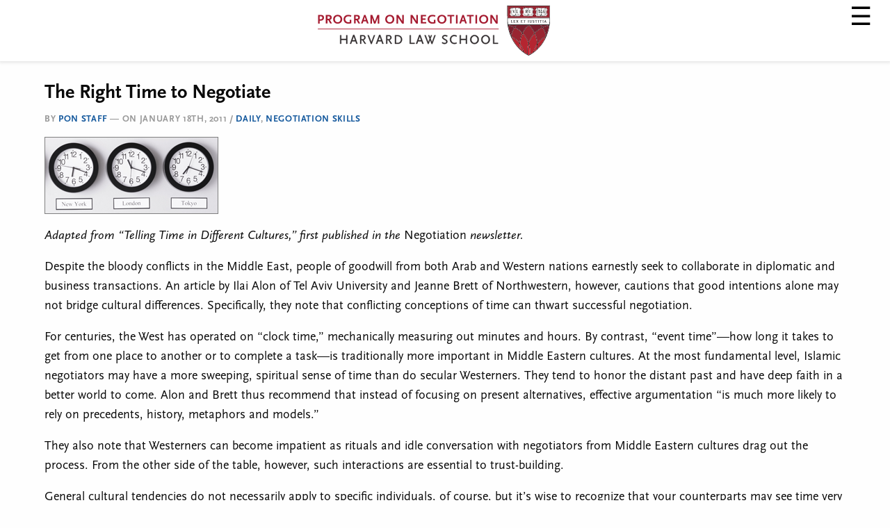

--- FILE ---
content_type: text/html; charset=utf-8
request_url: https://www.pon.harvard.edu/daily/negotiation-skills-daily/the-right-time-to-negotiate/?amp
body_size: 54729
content:
<!DOCTYPE html>
<html lang="en-US" class="no-js" amp="" data-amp-auto-lightbox-disable transformed="self;v=1" i-amphtml-layout="" i-amphtml-no-boilerplate="">
<head><meta charset="UTF-8"><meta name="viewport" content="width=device-width"><link rel="preconnect" href="https://cdn.ampproject.org"><style amp-runtime="" i-amphtml-version="012512221826001">html{overflow-x:hidden!important}html.i-amphtml-fie{height:100%!important;width:100%!important}html:not([amp4ads]),html:not([amp4ads]) body{height:auto!important}html:not([amp4ads]) body{margin:0!important}body{-webkit-text-size-adjust:100%;-moz-text-size-adjust:100%;-ms-text-size-adjust:100%;text-size-adjust:100%}html.i-amphtml-singledoc.i-amphtml-embedded{-ms-touch-action:pan-y pinch-zoom;touch-action:pan-y pinch-zoom}html.i-amphtml-fie>body,html.i-amphtml-singledoc>body{overflow:visible!important}html.i-amphtml-fie:not(.i-amphtml-inabox)>body,html.i-amphtml-singledoc:not(.i-amphtml-inabox)>body{position:relative!important}html.i-amphtml-ios-embed-legacy>body{overflow-x:hidden!important;overflow-y:auto!important;position:absolute!important}html.i-amphtml-ios-embed{overflow-y:auto!important;position:static}#i-amphtml-wrapper{overflow-x:hidden!important;overflow-y:auto!important;position:absolute!important;top:0!important;left:0!important;right:0!important;bottom:0!important;margin:0!important;display:block!important}html.i-amphtml-ios-embed.i-amphtml-ios-overscroll,html.i-amphtml-ios-embed.i-amphtml-ios-overscroll>#i-amphtml-wrapper{-webkit-overflow-scrolling:touch!important}#i-amphtml-wrapper>body{position:relative!important;border-top:1px solid transparent!important}#i-amphtml-wrapper+body{visibility:visible}#i-amphtml-wrapper+body .i-amphtml-lightbox-element,#i-amphtml-wrapper+body[i-amphtml-lightbox]{visibility:hidden}#i-amphtml-wrapper+body[i-amphtml-lightbox] .i-amphtml-lightbox-element{visibility:visible}#i-amphtml-wrapper.i-amphtml-scroll-disabled,.i-amphtml-scroll-disabled{overflow-x:hidden!important;overflow-y:hidden!important}amp-instagram{padding:54px 0px 0px!important;background-color:#fff}amp-iframe iframe{box-sizing:border-box!important}[amp-access][amp-access-hide]{display:none}[subscriptions-dialog],body:not(.i-amphtml-subs-ready) [subscriptions-action],body:not(.i-amphtml-subs-ready) [subscriptions-section]{display:none!important}amp-experiment,amp-live-list>[update]{display:none}amp-list[resizable-children]>.i-amphtml-loading-container.amp-hidden{display:none!important}amp-list [fetch-error],amp-list[load-more] [load-more-button],amp-list[load-more] [load-more-end],amp-list[load-more] [load-more-failed],amp-list[load-more] [load-more-loading]{display:none}amp-list[diffable] div[role=list]{display:block}amp-story-page,amp-story[standalone]{min-height:1px!important;display:block!important;height:100%!important;margin:0!important;padding:0!important;overflow:hidden!important;width:100%!important}amp-story[standalone]{background-color:#000!important;position:relative!important}amp-story-page{background-color:#757575}amp-story .amp-active>div,amp-story .i-amphtml-loader-background{display:none!important}amp-story-page:not(:first-of-type):not([distance]):not([active]){transform:translateY(1000vh)!important}amp-autocomplete{position:relative!important;display:inline-block!important}amp-autocomplete>input,amp-autocomplete>textarea{padding:0.5rem;border:1px solid rgba(0,0,0,.33)}.i-amphtml-autocomplete-results,amp-autocomplete>input,amp-autocomplete>textarea{font-size:1rem;line-height:1.5rem}[amp-fx^=fly-in]{visibility:hidden}amp-script[nodom],amp-script[sandboxed]{position:fixed!important;top:0!important;width:1px!important;height:1px!important;overflow:hidden!important;visibility:hidden}
/*# sourceURL=/css/ampdoc.css*/[hidden]{display:none!important}.i-amphtml-element{display:inline-block}.i-amphtml-blurry-placeholder{transition:opacity 0.3s cubic-bezier(0.0,0.0,0.2,1)!important;pointer-events:none}[layout=nodisplay]:not(.i-amphtml-element){display:none!important}.i-amphtml-layout-fixed,[layout=fixed][width][height]:not(.i-amphtml-layout-fixed){display:inline-block;position:relative}.i-amphtml-layout-responsive,[layout=responsive][width][height]:not(.i-amphtml-layout-responsive),[width][height][heights]:not([layout]):not(.i-amphtml-layout-responsive),[width][height][sizes]:not(img):not([layout]):not(.i-amphtml-layout-responsive){display:block;position:relative}.i-amphtml-layout-intrinsic,[layout=intrinsic][width][height]:not(.i-amphtml-layout-intrinsic){display:inline-block;position:relative;max-width:100%}.i-amphtml-layout-intrinsic .i-amphtml-sizer{max-width:100%}.i-amphtml-intrinsic-sizer{max-width:100%;display:block!important}.i-amphtml-layout-container,.i-amphtml-layout-fixed-height,[layout=container],[layout=fixed-height][height]:not(.i-amphtml-layout-fixed-height){display:block;position:relative}.i-amphtml-layout-fill,.i-amphtml-layout-fill.i-amphtml-notbuilt,[layout=fill]:not(.i-amphtml-layout-fill),body noscript>*{display:block;overflow:hidden!important;position:absolute;top:0;left:0;bottom:0;right:0}body noscript>*{position:absolute!important;width:100%;height:100%;z-index:2}body noscript{display:inline!important}.i-amphtml-layout-flex-item,[layout=flex-item]:not(.i-amphtml-layout-flex-item){display:block;position:relative;-ms-flex:1 1 auto;flex:1 1 auto}.i-amphtml-layout-fluid{position:relative}.i-amphtml-layout-size-defined{overflow:hidden!important}.i-amphtml-layout-awaiting-size{position:absolute!important;top:auto!important;bottom:auto!important}i-amphtml-sizer{display:block!important}@supports (aspect-ratio:1/1){i-amphtml-sizer.i-amphtml-disable-ar{display:none!important}}.i-amphtml-blurry-placeholder,.i-amphtml-fill-content{display:block;height:0;max-height:100%;max-width:100%;min-height:100%;min-width:100%;width:0;margin:auto}.i-amphtml-layout-size-defined .i-amphtml-fill-content{position:absolute;top:0;left:0;bottom:0;right:0}.i-amphtml-replaced-content,.i-amphtml-screen-reader{padding:0!important;border:none!important}.i-amphtml-screen-reader{position:fixed!important;top:0px!important;left:0px!important;width:4px!important;height:4px!important;opacity:0!important;overflow:hidden!important;margin:0!important;display:block!important;visibility:visible!important}.i-amphtml-screen-reader~.i-amphtml-screen-reader{left:8px!important}.i-amphtml-screen-reader~.i-amphtml-screen-reader~.i-amphtml-screen-reader{left:12px!important}.i-amphtml-screen-reader~.i-amphtml-screen-reader~.i-amphtml-screen-reader~.i-amphtml-screen-reader{left:16px!important}.i-amphtml-unresolved{position:relative;overflow:hidden!important}.i-amphtml-select-disabled{-webkit-user-select:none!important;-ms-user-select:none!important;user-select:none!important}.i-amphtml-notbuilt,[layout]:not(.i-amphtml-element),[width][height][heights]:not([layout]):not(.i-amphtml-element),[width][height][sizes]:not(img):not([layout]):not(.i-amphtml-element){position:relative;overflow:hidden!important;color:transparent!important}.i-amphtml-notbuilt:not(.i-amphtml-layout-container)>*,[layout]:not([layout=container]):not(.i-amphtml-element)>*,[width][height][heights]:not([layout]):not(.i-amphtml-element)>*,[width][height][sizes]:not([layout]):not(.i-amphtml-element)>*{display:none}amp-img:not(.i-amphtml-element)[i-amphtml-ssr]>img.i-amphtml-fill-content{display:block}.i-amphtml-notbuilt:not(.i-amphtml-layout-container),[layout]:not([layout=container]):not(.i-amphtml-element),[width][height][heights]:not([layout]):not(.i-amphtml-element),[width][height][sizes]:not(img):not([layout]):not(.i-amphtml-element){color:transparent!important;line-height:0!important}.i-amphtml-ghost{visibility:hidden!important}.i-amphtml-element>[placeholder],[layout]:not(.i-amphtml-element)>[placeholder],[width][height][heights]:not([layout]):not(.i-amphtml-element)>[placeholder],[width][height][sizes]:not([layout]):not(.i-amphtml-element)>[placeholder]{display:block;line-height:normal}.i-amphtml-element>[placeholder].amp-hidden,.i-amphtml-element>[placeholder].hidden{visibility:hidden}.i-amphtml-element:not(.amp-notsupported)>[fallback],.i-amphtml-layout-container>[placeholder].amp-hidden,.i-amphtml-layout-container>[placeholder].hidden{display:none}.i-amphtml-layout-size-defined>[fallback],.i-amphtml-layout-size-defined>[placeholder]{position:absolute!important;top:0!important;left:0!important;right:0!important;bottom:0!important;z-index:1}amp-img[i-amphtml-ssr]:not(.i-amphtml-element)>[placeholder]{z-index:auto}.i-amphtml-notbuilt>[placeholder]{display:block!important}.i-amphtml-hidden-by-media-query{display:none!important}.i-amphtml-element-error{background:red!important;color:#fff!important;position:relative!important}.i-amphtml-element-error:before{content:attr(error-message)}i-amp-scroll-container,i-amphtml-scroll-container{position:absolute;top:0;left:0;right:0;bottom:0;display:block}i-amp-scroll-container.amp-active,i-amphtml-scroll-container.amp-active{overflow:auto;-webkit-overflow-scrolling:touch}.i-amphtml-loading-container{display:block!important;pointer-events:none;z-index:1}.i-amphtml-notbuilt>.i-amphtml-loading-container{display:block!important}.i-amphtml-loading-container.amp-hidden{visibility:hidden}.i-amphtml-element>[overflow]{cursor:pointer;position:relative;z-index:2;visibility:hidden;display:initial;line-height:normal}.i-amphtml-layout-size-defined>[overflow]{position:absolute}.i-amphtml-element>[overflow].amp-visible{visibility:visible}template{display:none!important}.amp-border-box,.amp-border-box *,.amp-border-box :after,.amp-border-box :before{box-sizing:border-box}amp-pixel{display:none!important}amp-analytics,amp-auto-ads,amp-story-auto-ads{position:fixed!important;top:0!important;width:1px!important;height:1px!important;overflow:hidden!important;visibility:hidden}amp-story{visibility:hidden!important}html.i-amphtml-fie>amp-analytics{position:initial!important}[visible-when-invalid]:not(.visible),form [submit-error],form [submit-success],form [submitting]{display:none}amp-accordion{display:block!important}@media (min-width:1px){:where(amp-accordion>section)>:first-child{margin:0;background-color:#efefef;padding-right:20px;border:1px solid #dfdfdf}:where(amp-accordion>section)>:last-child{margin:0}}amp-accordion>section{float:none!important}amp-accordion>section>*{float:none!important;display:block!important;overflow:hidden!important;position:relative!important}amp-accordion,amp-accordion>section{margin:0}amp-accordion:not(.i-amphtml-built)>section>:last-child{display:none!important}amp-accordion:not(.i-amphtml-built)>section[expanded]>:last-child{display:block!important}
/*# sourceURL=/css/ampshared.css*/</style><meta name="amp-to-amp-navigation" content="AMP-Redirect-To; AMP.navigateTo"><meta name="robots" content="index, follow, max-image-preview:large, max-snippet:-1, max-video-preview:-1"><meta property="og:locale" content="en_US"><meta property="og:type" content="article"><meta property="og:title" content="The Right Time to Negotiate"><meta property="og:description" content="Adapted from “Telling Time in Different Cultures,” first published in the Negotiation newsletter. Despite the bloody conflicts in the Middle East, people"><meta property="og:url" content="https://www.pon.harvard.edu/daily/negotiation-skills-daily/the-right-time-to-negotiate/"><meta property="og:site_name" content="PON - Program on Negotiation at Harvard Law School"><meta property="article:published_time" content="2011-01-18T14:00:12+00:00"><meta property="article:modified_time" content="2011-01-18T14:10:03+00:00"><meta property="og:image" content="https://www.pon.harvard.edu/wp-content/uploads/images/posts/images/posts/time-250.png"><meta property="og:image:width" content="250"><meta property="og:image:height" content="111"><meta property="og:image:type" content="image/png"><meta name="author" content="PON Staff"><meta name="twitter:card" content="summary_large_image"><meta name="generator" content="AMP Plugin v2.5.5; mode=transitional"><link rel="dns-prefetch" href="//platform.linkedin.com"><link rel="dns-prefetch" href="//apis.google.com"><link rel="dns-prefetch" href="//addevent.com"><link rel="dns-prefetch" href="//www.google.com"><link rel="preload" href="/wp-content/themes/pon-haven-foundation-6/fonts/foundation-icon-fonts/foundation-icons.eot?#iefix" as="font" crossorigin=""><link rel="preload" href="https://www.pon.harvard.edu/wp-content/themes/pon-haven-foundation-6/fonts/fontawesome-webfont.eot#iefix&amp;v=4.6.3" as="font" crossorigin=""><script async="" src="https://cdn.ampproject.org/v0.mjs" type="module" crossorigin="anonymous"></script><script async nomodule src="https://cdn.ampproject.org/v0.js" crossorigin="anonymous"></script><script src="https://cdn.ampproject.org/v0/amp-accordion-0.1.mjs" async="" custom-element="amp-accordion" type="module" crossorigin="anonymous"></script><script async nomodule src="https://cdn.ampproject.org/v0/amp-accordion-0.1.js" crossorigin="anonymous" custom-element="amp-accordion"></script><script async custom-element="amp-analytics" src="https://cdn.ampproject.org/v0/amp-analytics-0.1.mjs" type="module" crossorigin="anonymous"></script><script async nomodule src="https://cdn.ampproject.org/v0/amp-analytics-0.1.js" crossorigin="anonymous" custom-element="amp-analytics"></script><script src="https://cdn.ampproject.org/v0/amp-sidebar-0.1.mjs" async="" custom-element="amp-sidebar" type="module" crossorigin="anonymous"></script><script async nomodule src="https://cdn.ampproject.org/v0/amp-sidebar-0.1.js" crossorigin="anonymous" custom-element="amp-sidebar"></script><link rel="shortcut icon" href="/favicon.ico?v=2" type="image/x-icon"><link rel="icon" href="/favicon.ico?v=2" type="image/x-icon"><link rel="stylesheet" href="https://use.typekit.net/gkk1gqc.css"><style amp-custom="">amp-img.amp-wp-enforced-sizes{object-fit:contain}amp-img img,amp-img noscript{image-rendering:inherit;object-fit:inherit;object-position:inherit}@font-face{font-family:foundation-icons;src:url("/wp-content/themes/pon-haven-foundation-6/fonts/foundation-icon-fonts/foundation-icons.eot");src:url("/wp-content/themes/pon-haven-foundation-6/fonts/foundation-icon-fonts/foundation-icons.eot?#iefix") format("embedded-opentype"),url("/wp-content/themes/pon-haven-foundation-6/fonts/foundation-icon-fonts/foundation-icons.woff") format("woff"),url("/wp-content/themes/pon-haven-foundation-6/fonts/foundation-icon-fonts/foundation-icons.ttf") format("truetype"),url("/wp-content/themes/pon-haven-foundation-6/fonts/foundation-icon-fonts/foundation-icons.svg#fontcustom") format("svg");font-weight:400;font-style:normal}@font-face{font-family:FontAwesome;src:url("https://www.pon.harvard.edu/wp-content/themes/pon-haven-foundation-6/fonts/fontawesome-webfont.eot?v=4.6.3");src:url("https://www.pon.harvard.edu/wp-content/themes/pon-haven-foundation-6/fonts/fontawesome-webfont.eot#iefix&v=4.6.3") format("embedded-opentype"),url("https://www.pon.harvard.edu/wp-content/themes/pon-haven-foundation-6/fonts/fontawesome-webfont.woff2?v=4.6.3") format("woff2"),url("https://www.pon.harvard.edu/wp-content/themes/pon-haven-foundation-6/fonts/fontawesome-webfont.woff?v=4.6.3") format("woff"),url("https://www.pon.harvard.edu/wp-content/themes/pon-haven-foundation-6/fonts/fontawesome-webfont.ttf?v=4.6.3") format("truetype"),url("https://www.pon.harvard.edu/wp-content/themes/pon-haven-foundation-6/fonts/fontawesome-webfont.svg?v=4.6.3#fontawesomeregular") format("svg");font-weight:400;font-style:normal}@-webkit-keyframes fa-spin{0%{-webkit-transform:rotate(0);transform:rotate(0)}100%{-webkit-transform:rotate(359deg);transform:rotate(359deg)}}@keyframes fa-spin{0%{-webkit-transform:rotate(0);transform:rotate(0)}100%{-webkit-transform:rotate(359deg);transform:rotate(359deg)}}html{line-height:1.15;-webkit-text-size-adjust:100%}body{margin:0}h1{font-size:2em;margin:.67em 0}a{background-color:transparent}amp-img{border-style:none}button{font-family:inherit;font-size:100%;line-height:1.15;margin:0}button{overflow:visible}button{text-transform:none}[type=button],[type=reset],[type=submit],button{-webkit-appearance:button}[type=button]::-moz-focus-inner,[type=reset]::-moz-focus-inner,[type=submit]::-moz-focus-inner,button::-moz-focus-inner{border-style:none;padding:0}[type=button]:-moz-focusring,[type=reset]:-moz-focusring,[type=submit]:-moz-focusring,button:-moz-focusring{outline:1px dotted ButtonText}[type=checkbox],[type=radio]{-webkit-box-sizing:border-box;box-sizing:border-box;padding:0}[type=number]::-webkit-inner-spin-button,[type=number]::-webkit-outer-spin-button{height:auto}[type=search]{-webkit-appearance:textfield;outline-offset:-2px}[type=search]::-webkit-search-decoration{-webkit-appearance:none}::-webkit-file-upload-button{-webkit-appearance:button;font:inherit}[hidden]{display:none}html{-webkit-box-sizing:border-box;box-sizing:border-box;font-size:1.125rem}*,::after,::before{-webkit-box-sizing:inherit;box-sizing:inherit}body{margin:0;padding:0;background:#fefefe;font-family:ff-scala-sans-pro,sans-serif;font-weight:400;line-height:1.5;color:#0a0a0a;-webkit-font-smoothing:antialiased;-moz-osx-font-smoothing:grayscale}amp-img{display:inline-block;vertical-align:middle;max-width:100%;height:auto;-ms-interpolation-mode:bicubic}button{padding:0;-webkit-appearance:none;-moz-appearance:none;appearance:none;border:0;border-radius:0;background:0 0;line-height:1;cursor:auto}button{font-family:inherit}[type=color],[type=date],[type=datetime-local],[type=datetime],[type=email],[type=month],[type=number],[type=password],[type=search],[type=tel],[type=text],[type=time],[type=url],[type=week]{display:block;-webkit-box-sizing:border-box;box-sizing:border-box;width:100%;height:2.1666666667rem;margin:0 0 .8888888889rem;padding:.4444444444rem;border:1px solid #d6d6d6;border-radius:0;background-color:#fefefe;-webkit-box-shadow:inset 0 1px 2px rgba(10,10,10,.1);box-shadow:inset 0 1px 2px rgba(10,10,10,.1);font-family:inherit;font-size:.8888888889rem;font-weight:400;line-height:1.5;color:#0a0a0a;-webkit-transition:border-color .25s ease-in-out,-webkit-box-shadow .5s;transition:border-color .25s ease-in-out,-webkit-box-shadow .5s;transition:box-shadow .5s,border-color .25s ease-in-out;transition:box-shadow .5s,border-color .25s ease-in-out,-webkit-box-shadow .5s;-webkit-appearance:none;-moz-appearance:none;appearance:none}[type=color]:focus,[type=date]:focus,[type=datetime-local]:focus,[type=datetime]:focus,[type=email]:focus,[type=month]:focus,[type=number]:focus,[type=password]:focus,[type=search]:focus,[type=tel]:focus,[type=text]:focus,[type=time]:focus,[type=url]:focus,[type=week]:focus{outline:0;border:1px solid #8a8a8a;background-color:#fefefe;-webkit-box-shadow:0 0 5px #d6d6d6;box-shadow:0 0 5px #d6d6d6;-webkit-transition:border-color .25s ease-in-out,-webkit-box-shadow .5s;transition:border-color .25s ease-in-out,-webkit-box-shadow .5s;transition:box-shadow .5s,border-color .25s ease-in-out;transition:box-shadow .5s,border-color .25s ease-in-out,-webkit-box-shadow .5s}[type=button],[type=submit]{-webkit-appearance:none;-moz-appearance:none;appearance:none;border-radius:0}::-webkit-input-placeholder{color:#d6d6d6}::-moz-placeholder{color:#d6d6d6}:-ms-input-placeholder{color:#d6d6d6}::-ms-input-placeholder{color:#d6d6d6}::placeholder{color:#d6d6d6}[type=checkbox],[type=file],[type=radio]{margin:0 0 .8888888889rem}[type=file]{width:100%}div,h1,h3,li,p,ul{margin:0;padding:0}p{margin-bottom:1rem;font-size:inherit;line-height:1.6;text-rendering:optimizeLegibility}em{font-style:italic;line-height:inherit}h1,h3{font-family:ff-scala-sans-pro,sans-serif;font-style:normal;font-weight:400;color:inherit;text-rendering:optimizeLegibility}h1{font-size:1.3333333333rem;line-height:1.4;margin-top:0;margin-bottom:.5rem}h3{font-size:1.0555555556rem;line-height:1.4;margin-top:0;margin-bottom:.5rem}@media print,screen and (min-width:40em){h1{font-size:2.6666666667rem}h3{font-size:1.7222222222rem}}a{line-height:inherit;color:#15599d;text-decoration:none;cursor:pointer}a:focus,a:hover{color:#124d87}a amp-img{border:0}ul{margin-bottom:1rem;list-style-position:outside;line-height:1.6}li{font-size:inherit}ul{margin-left:1.25rem;list-style-type:disc}ul ul{margin-left:1.25rem;margin-bottom:0}figure{margin:0}.text-center{text-align:center}@media print{*{-webkit-print-color-adjust:economy;print-color-adjust:economy}*:not(#_#_#_#_#_#_){background:0 0;color:#000;-webkit-box-shadow:none;box-shadow:none;text-shadow:none}a,a:visited{text-decoration:underline}a[href]:after{content:" (" attr(href) ")"}a[href^="#"]:after,a[href^="javascript:"]:after{content:""}amp-img{page-break-inside:avoid}amp-img:not(#_#_#_#_#_#_#_#_){max-width:100%}@page{margin:.5cm}h3,p{orphans:3;widows:3}h3{page-break-after:avoid}}.grid-x{display:-webkit-box;display:-ms-flexbox;display:flex;-webkit-box-orient:horizontal;-webkit-box-direction:normal;-ms-flex-flow:row wrap;flex-flow:row wrap}.cell{-webkit-box-flex:0;-ms-flex:0 0 auto;flex:0 0 auto;min-height:0;min-width:0;width:100%}@-webkit-keyframes shake-7{0%,10%,20%,30%,40%,50%,60%,70%,80%,90%{-webkit-transform:translateX(7%);transform:translateX(7%)}15%,25%,35%,45%,5%,55%,65%,75%,85%,95%{-webkit-transform:translateX(-7%);transform:translateX(-7%)}}@keyframes shake-7{0%,10%,20%,30%,40%,50%,60%,70%,80%,90%{-webkit-transform:translateX(7%);transform:translateX(7%)}15%,25%,35%,45%,5%,55%,65%,75%,85%,95%{-webkit-transform:translateX(-7%);transform:translateX(-7%)}}@-webkit-keyframes spin-cw-1turn{0%{-webkit-transform:rotate(-1turn);transform:rotate(-1turn)}100%{-webkit-transform:rotate(0);transform:rotate(0)}}@keyframes spin-cw-1turn{0%{-webkit-transform:rotate(-1turn);transform:rotate(-1turn)}100%{-webkit-transform:rotate(0);transform:rotate(0)}}@-webkit-keyframes spin-ccw-1turn{0%{-webkit-transform:rotate(0);transform:rotate(0)}100%{-webkit-transform:rotate(-1turn);transform:rotate(-1turn)}}@keyframes spin-ccw-1turn{0%{-webkit-transform:rotate(0);transform:rotate(0)}100%{-webkit-transform:rotate(-1turn);transform:rotate(-1turn)}}@-webkit-keyframes wiggle-7deg{40%,50%,60%{-webkit-transform:rotate(7deg);transform:rotate(7deg)}35%,45%,55%,65%{-webkit-transform:rotate(-7deg);transform:rotate(-7deg)}0%,100%,30%,70%{-webkit-transform:rotate(0);transform:rotate(0)}}@keyframes wiggle-7deg{40%,50%,60%{-webkit-transform:rotate(7deg);transform:rotate(7deg)}35%,45%,55%,65%{-webkit-transform:rotate(-7deg);transform:rotate(-7deg)}0%,100%,30%,70%{-webkit-transform:rotate(0);transform:rotate(0)}}a{color:#15599d;text-decoration:none;line-height:inherit}a:hover{color:#0f79a3}a:focus{color:#0f79a3}[type=checkbox],[type=file],[type=radio]{margin:0}p{line-height:1.5;margin-bottom:17px}p amp-img{margin:17px;margin-left:0}aside p{font-size:.9444444444rem;font-style:italic}h1,h3{font-family:ff-scala-sans-pro,sans-serif;font-weight:700;color:#0a0a0a}h1,h3{text-rendering:optimizeLegibility;line-height:1.25;margin-bottom:14px;margin-top:14px}h1{font-size:1.6666666667rem}h3{font-size:1.2222222222rem}em{font-style:italic;line-height:inherit}ul{font-size:1rem;line-height:1.5;margin-bottom:18px;list-style-position:inside}div[id*=attachment_]{max-width:100%;height:100%}h1.single-title{line-height:1.1}amp-img.aligncenter{display:block;margin:0 auto}a[class^=tag-link-]:hover{color:#f0f0f0}@media only screen and (min-width:480px) and (max-width:768px){[class*=column]+[class*=column]:last-child{float:left}}body{font-family:ff-scala-sans-pro,sans-serif;text-rendering:optimizeLegibility;-moz-osx-font-smoothing:grayscale}a amp-img{border:0}.unclickable>a{pointer-events:none}h1.single-title{font-size:1.6666666667rem}article[role=article] p.meta{margin-bottom:.75em}article[role=article] ul{list-style-position:outside;margin-left:1em}.textwidget ul{margin-left:0}.textwidget li{background:#fff url("/wp-content/themes/pon-haven-foundation-6/img/list_item_arrow.png") no-repeat 0 5px;margin:0 0 6px 0;padding-left:16px;list-style-type:none}.textwidget li li{margin-left:16px;font-size:.9444444444rem}.textwidget li a{color:#000;cursor:pointer;cursor:hand}.textwidget li a:hover{color:#b5121b}.textwidget p{font-size:.8333333333rem;line-height:18px;color:#111;margin:.5em 0}article header p{line-height:1.33em}@media print{a:not(#_#_#_#_#_#_#_#_){text-decoration:none}a[href]:after:not(#_#_#_#_#_#_#_#_){content:none}.hide-on-print{display:none;visibility:hidden}h1.single-title{font-size:20px;margin-bottom:5px;margin-top:5px}p{font-size:12px}}.textwidget li{background:url("/wp-content/themes/pon-haven-foundation-6/img/list_item_arrow.png") no-repeat 0 7px}[type=color]:focus,[type=date]:focus,[type=datetime-local]:focus,[type=datetime]:focus,[type=email]:focus,[type=month]:focus,[type=number]:focus,[type=password]:focus,[type=search]:focus,[type=tel]:focus,[type=text]:focus,[type=time]:focus,[type=url]:focus,[type=week]:focus{-webkit-box-shadow:none;box-shadow:none;background-color:#fff}body{font-family:"ff-scala-sans-pro",sans-serif;color:#0a0a0a;text-rendering:optimizeLegibility}body.single-post amp-accordion header{margin-bottom:0;border:none}body amp-accordion header{background-color:#999}header .grid-x,aside.related{max-width:75rem}aside p{font-size:18px;line-height:1.5}.amp article#single{padding-top:105px}@media screen and (max-width: 480px){.amp article#single{padding-top:70px}}.amp article#single{margin-left:5%;margin-right:5%}ul{z-index:10}ul{list-style-position:inside}p,ul,figure{margin:0 0 1em;padding:0}p{line-height:1.6;margin-bottom:17px;text-rendering:optimizeLegibility}a,a:hover,a:active,a:focus{color:#15599d}.text-center{text-align:center}.amp-wp-enforced-sizes{max-width:100%}.fixed{position:fixed}.flex{display:flex}.justify-start{justify-content:flex-start}.justify-end{justify-content:flex-end}.top-0{top:0}.right-0{right:0}.left-0{left:0}.pl2{padding-left:2%}.pr2{padding-right:2%}.mx-auto{margin-right:auto}.mx-auto{margin-left:auto}.aligncenter{display:block;margin-left:auto;margin-right:auto}amp-sidebar{font-family:"ff-scala-sans-pro-condensed",sans-serif;list-style-type:none;background-color:#efefef;margin:0}amp-sidebar ul{margin-left:0}amp-sidebar ul li a{margin:0;color:#000;padding:.5rem 0;text-transform:uppercase;font-weight:400;font-size:1rem}amp-sidebar ul li ul li a{color:#000;padding-left:0}amp-sidebar a:hover,amp-sidebar a:active,amp-sidebar a:focus{color:#b5121b}amp-sidebar{width:300px;padding:10px}amp-sidebar ul{list-style-type:none;max-width:90%}amp-sidebar ul li{display:block;margin:0;font-weight:700;padding:.5rem .5625rem .5rem .75rem}amp-accordion>section>header:after{display:inline-block;content:"+";padding:0 0 0 1.5rem;font-size:1rem}amp-accordion>[expanded]>header:after{content:"–"}.ampstart-navbar-trigger.items-start{font-size:1rem;cursor:pointer;text-decoration:none;float:right;color:#000}.ampstart-headerbar{background-color:#fff;z-index:999;box-shadow:0 0 5px 2px rgba(0,0,0,.1)}.ampstart-headerbar amp-img{width:100%;max-width:600px;height:88px}@media screen and (max-width: 480px){.ampstart-headerbar amp-img{margin:auto;width:100%;max-width:300px;height:44px}}#site-navigation button{padding-top:.5rem;padding-bottom:.5rem;font-size:2rem}button{padding:0;padding-top:0px;padding-bottom:0px;appearance:none;border:0;border-radius:0;background:0 0;line-height:1;cursor:pointer}.amp-sidebar-close{background:#333;display:inline-block;padding:5px 10px;font-size:14px;color:#fff}article header h1.single-title{font-size:28px}article header p.meta{color:#999;font-size:13px;font-style:normal;font-weight:700;text-transform:uppercase;letter-spacing:.05em}.amp-sidebar-button{display:inline-flex}.amp-sidebar-button{top:6px}.related_post amp-img{display:none}ul.related_post{margin-left:0;list-style-position:outside;padding-left:1rem}.amp-wp-3e0512b:not(#_#_#_#_#_){border:none}.amp-wp-4035509:not(#_#_#_#_#_){width:200px;height:168px}

/*# sourceURL=amp-custom.css */</style><link rel="profile" href="http://gmpg.org/xfn/11"><link rel="pingback" href=""><link rel="canonical" href="https://www.pon.harvard.edu/daily/negotiation-skills-daily/the-right-time-to-negotiate/"><script type="application/ld+json" class="yoast-schema-graph">{"@context":"https://schema.org","@graph":[{"@type":"Article","@id":"https://www.pon.harvard.edu/daily/negotiation-skills-daily/the-right-time-to-negotiate/#article","isPartOf":{"@id":"https://www.pon.harvard.edu/daily/negotiation-skills-daily/the-right-time-to-negotiate/"},"author":{"name":"PON Staff","@id":"https://www.pon.harvard.edu/#/schema/person/685ab90674d3391c4941f863f7f5f4c2"},"headline":"The Right Time to Negotiate","datePublished":"2011-01-18T14:00:12+00:00","dateModified":"2011-01-18T14:10:03+00:00","mainEntityOfPage":{"@id":"https://www.pon.harvard.edu/daily/negotiation-skills-daily/the-right-time-to-negotiate/"},"wordCount":253,"commentCount":0,"publisher":{"@id":"https://www.pon.harvard.edu/#organization"},"image":{"@id":"https://www.pon.harvard.edu/daily/negotiation-skills-daily/the-right-time-to-negotiate/#primaryimage"},"thumbnailUrl":"https://www.pon.harvard.edu/wp-content/uploads/images/posts/images/posts/time-250.png","keywords":["negotiation","negotiation newsletter","negotiators"],"articleSection":["Daily","Negotiation Skills"],"inLanguage":"en-US","potentialAction":[{"@type":"CommentAction","name":"Comment","target":["https://www.pon.harvard.edu/daily/negotiation-skills-daily/the-right-time-to-negotiate/#respond"]}]},{"@type":"WebPage","@id":"https://www.pon.harvard.edu/daily/negotiation-skills-daily/the-right-time-to-negotiate/","url":"https://www.pon.harvard.edu/daily/negotiation-skills-daily/the-right-time-to-negotiate/","name":"The Right Time to Negotiate - PON - Program on Negotiation at Harvard Law School","isPartOf":{"@id":"https://www.pon.harvard.edu/#website"},"primaryImageOfPage":{"@id":"https://www.pon.harvard.edu/daily/negotiation-skills-daily/the-right-time-to-negotiate/#primaryimage"},"image":{"@id":"https://www.pon.harvard.edu/daily/negotiation-skills-daily/the-right-time-to-negotiate/#primaryimage"},"thumbnailUrl":"https://www.pon.harvard.edu/wp-content/uploads/images/posts/images/posts/time-250.png","datePublished":"2011-01-18T14:00:12+00:00","dateModified":"2011-01-18T14:10:03+00:00","breadcrumb":{"@id":"https://www.pon.harvard.edu/daily/negotiation-skills-daily/the-right-time-to-negotiate/#breadcrumb"},"inLanguage":"en-US","potentialAction":[{"@type":"ReadAction","target":["https://www.pon.harvard.edu/daily/negotiation-skills-daily/the-right-time-to-negotiate/"]}]},{"@type":"ImageObject","inLanguage":"en-US","@id":"https://www.pon.harvard.edu/daily/negotiation-skills-daily/the-right-time-to-negotiate/#primaryimage","url":"https://www.pon.harvard.edu/wp-content/uploads/images/posts/images/posts/time-250.png","contentUrl":"https://www.pon.harvard.edu/wp-content/uploads/images/posts/images/posts/time-250.png","width":250,"height":111},{"@type":"BreadcrumbList","@id":"https://www.pon.harvard.edu/daily/negotiation-skills-daily/the-right-time-to-negotiate/#breadcrumb","itemListElement":[{"@type":"ListItem","position":1,"name":"Home","item":"https://www.pon.harvard.edu/"},{"@type":"ListItem","position":2,"name":"The Right Time to Negotiate"}]},{"@type":"WebSite","@id":"https://www.pon.harvard.edu/#website","url":"https://www.pon.harvard.edu/","name":"PON - Program on Negotiation at Harvard Law School","description":"PON - Program on Negotiation at Harvard Law School","publisher":{"@id":"https://www.pon.harvard.edu/#organization"},"potentialAction":[{"@type":"SearchAction","target":{"@type":"EntryPoint","urlTemplate":"https://www.pon.harvard.edu/?s={search_term_string}"},"query-input":{"@type":"PropertyValueSpecification","valueRequired":true,"valueName":"search_term_string"}}],"inLanguage":"en-US"},{"@type":"Organization","@id":"https://www.pon.harvard.edu/#organization","name":"Program on Negotiation at Harvard Law School","url":"https://www.pon.harvard.edu/","logo":{"@type":"ImageObject","inLanguage":"en-US","@id":"https://www.pon.harvard.edu/#/schema/logo/image/","url":"https://www.pon.harvard.edu/wp-content/uploads/images/posts/pon-logo-2020.png","contentUrl":"https://www.pon.harvard.edu/wp-content/uploads/images/posts/pon-logo-2020.png","width":1064,"height":150,"caption":"Program on Negotiation at Harvard Law School"},"image":{"@id":"https://www.pon.harvard.edu/#/schema/logo/image/"}},{"@type":"Person","@id":"https://www.pon.harvard.edu/#/schema/person/685ab90674d3391c4941f863f7f5f4c2","name":"PON Staff","description":"These posts are the product of collaboration among the PON staff.","url":"https://www.pon.harvard.edu/author/pon_staff/"}]}</script><link rel="alternate" type="application/rss+xml" title="PON - Program on Negotiation at Harvard Law School » Feed" href="https://www.pon.harvard.edu/feed/"><title>The Right Time to Negotiate - PON - Program on Negotiation at Harvard Law School</title></head>
<body class="wp-singular post-template-default single single-post postid-16225 single-format-standard wp-theme-pon-haven-foundation-6 amp">

		<amp-sidebar id="mq-sidebar" class="amp-menu-sidebar i-amphtml-layout-nodisplay" layout="nodisplay" side="right" hidden="hidden" i-amphtml-layout="nodisplay">
			<div role="button" aria-label="close sidebar" on="tap:mq-sidebar.toggle" tabindex="0" class="close-sidebar ampstart-navbar-trigger items-start">✕</div>

		  	<nav class="ampstart-headerbar-nav ampstart-nav xs-hide sm-hide">
				<ul id="mq-amp-off-canvas-menu" class="mq-amp-menu list-reset center justify-center nowrap"><li class="menu-item menu-item-type-post_type menu-item-object-page menu-item-home menu-item-33178"><a href="https://www.pon.harvard.edu/?amp">Home</a></li><li><amp-accordion class="i-amphtml-layout-container" i-amphtml-layout="container"><section><header class="menu-item menu-item-type-post_type menu-item-object-page menu-item-has-children menu-item-33179 active amp-wp-3e0512b" data-amp-original-style="border: none;"><a href="https://www.pon.harvard.edu/blog/?amp">Blog</a></header>
<ul>
<li class="menu-item menu-item-type-post_type menu-item-object-page menu-item-33209"><a href="https://www.pon.harvard.edu/browse-topics/?amp">Browse Topics</a></li><li class="menu-item menu-item-type-taxonomy menu-item-object-category current-post-ancestor current-menu-parent current-post-parent menu-item-33212"><a href="https://www.pon.harvard.edu/category/daily/?amp">Archives</a></li><li class="menu-item menu-item-type-post_type menu-item-object-page menu-item-35516"><a href="https://www.pon.harvard.edu/blog/authors/?amp">Authors</a></li><li class="menu-item menu-item-type-post_type menu-item-object-page menu-item-33210"><a href="https://www.pon.harvard.edu/account/?amp">My Account</a></li><li class="menu-item menu-item-type-post_type menu-item-object-page menu-item-33211 menu-item-deep"><a href="https://www.pon.harvard.edu/account/login/?amp">Login</a></li></ul>
</section></amp-accordion></li><li><amp-accordion class="i-amphtml-layout-container" i-amphtml-layout="container"><section><header class="menu-item menu-item-type-post_type menu-item-object-page menu-item-has-children menu-item-33177 amp-wp-3e0512b" data-amp-original-style="border: none;"><a href="https://www.pon.harvard.edu/faculty-and-research/?amp">Faculty &amp; Research</a></header>
<ul>
<li class="menu-item menu-item-type-taxonomy menu-item-object-category menu-item-138457"><a href="https://www.pon.harvard.edu/category/faculty/executive-committee/?amp">Executive Committee</a></li><li class="menu-item menu-item-type-taxonomy menu-item-object-category menu-item-33213"><a href="https://www.pon.harvard.edu/category/faculty/?amp">Affiliated Faculty</a></li><li class="menu-item menu-item-type-post_type menu-item-object-page menu-item-33215"><a href="https://www.pon.harvard.edu/research-home/?amp">Research</a></li><li class="menu-item menu-item-type-taxonomy menu-item-object-category menu-item-125011"><a href="https://www.pon.harvard.edu/category/research_projects/harvard-negotiation-project/?amp">Harvard Negotiation Project</a></li><li class="menu-item menu-item-type-taxonomy menu-item-object-category menu-item-33216"><a href="https://www.pon.harvard.edu/category/the-great-negotiator-award/?amp">Great Negotiator</a></li><li class="menu-item menu-item-type-taxonomy menu-item-object-category menu-item-56975"><a href="https://www.pon.harvard.edu/category/secretaries-of-state-project/?amp">American Secretaries of State Project</a></li><li class="menu-item menu-item-type-taxonomy menu-item-object-category menu-item-33217"><a href="https://www.pon.harvard.edu/category/awards-grants-and-fellowships/?amp">Awards, Grants, and Fellowships</a></li></ul>
</section></amp-accordion></li><li><amp-accordion class="i-amphtml-layout-container" i-amphtml-layout="container"><section><header class="menu-item menu-item-type-post_type menu-item-object-page menu-item-has-children menu-item-33176 amp-wp-3e0512b" data-amp-original-style="border: none;"><a href="https://www.pon.harvard.edu/executive-education/?amp">Executive Education</a></header>
<ul>
<li class="menu-item menu-item-type-post_type menu-item-object-page menu-item-127401"><a href="https://www.pon.harvard.edu/courses-and-training/negotiation-programs/?amp">Negotiation Programs</a></li><li class="menu-item menu-item-type-post_type menu-item-object-page menu-item-127402"><a href="https://www.pon.harvard.edu/courses-and-training/mediation-programs/?amp">Mediation Programs</a></li><li class="menu-item menu-item-type-post_type menu-item-object-page menu-item-127403"><a href="https://www.pon.harvard.edu/courses-and-training/pon-one-day-programs/?amp">One-Day Programs</a></li><li class="menu-item menu-item-type-post_type menu-item-object-page menu-item-127404"><a href="https://www.pon.harvard.edu/courses-and-training/custom-programs/?amp">In-House Training – Inquiry Form</a></li><li class="menu-item menu-item-type-post_type menu-item-object-page menu-item-134186"><a href="https://www.pon.harvard.edu/executive-education/in-person-programs/?amp">In-Person Programs</a></li><li class="menu-item menu-item-type-post_type menu-item-object-page menu-item-134185"><a href="https://www.pon.harvard.edu/executive-education/online-programs/?amp">Online Programs</a></li></ul>
</section></amp-accordion></li><li><amp-accordion class="i-amphtml-layout-container" i-amphtml-layout="container"><section><header class="menu-item menu-item-type-post_type menu-item-object-page menu-item-has-children menu-item-33175 amp-wp-3e0512b" data-amp-original-style="border: none;"><a href="https://www.pon.harvard.edu/teaching-materials-publications/?amp">Teaching Materials &amp; Publications</a></header>
<ul>
<li class="menu-item menu-item-type-custom menu-item-object-custom menu-item-33222"><a href="/store/?amp">Training and Teaching Materials</a></li><li class="menu-item menu-item-type-custom menu-item-object-custom menu-item-109841 menu-item-deep"><a href="https://www.pon.harvard.edu/shop/search/products/?amp">Advanced Materials Search</a></li><li class="menu-item menu-item-type-post_type menu-item-object-page menu-item-33238 menu-item-deep"><a href="https://www.pon.harvard.edu/store/contact/?amp">Contact Information</a></li><li class="menu-item menu-item-type-post_type menu-item-object-page menu-item-33237 menu-item-deep"><a href="https://www.pon.harvard.edu/store/policies/?amp">The Teaching Negotiation Resource Center Policies</a></li><li class="menu-item menu-item-type-post_type menu-item-object-page menu-item-33239 menu-item-deep"><a href="https://www.pon.harvard.edu/store/faqs/?amp">Frequently Asked Questions</a></li><li class="menu-item menu-item-type-post_type menu-item-object-page menu-item-116279"><a href="https://www.pon.harvard.edu/publications/?amp">Negotiation Journal</a></li><li class="menu-item menu-item-type-custom menu-item-object-custom menu-item-116281"><a href="https://www.pon.harvard.edu/publications/?amp#161">Harvard Negotiation Law Review</a></li><li class="menu-item menu-item-type-post_type menu-item-object-page menu-item-113620"><a href="https://www.pon.harvard.edu/teaching-materials-publications/working-conference-on-ai-technology-and-negotiation/?amp">Working Conference on AI, Technology, and Negotiation</a></li><li class="menu-item menu-item-type-post_type menu-item-object-page menu-item-188617"><a href="https://www.pon.harvard.edu/teaching-materials-publications/program-on-negotiation-ai-summit/?amp">PON AI Summit</a></li><li class="menu-item menu-item-type-post_type menu-item-object-page menu-item-147552"><a href="https://www.pon.harvard.edu/teaching-materials-publications/40th-anniversary-symposium/?amp">40th Anniversary Symposium</a></li></ul>
</section></amp-accordion></li><li><amp-accordion class="i-amphtml-layout-container" i-amphtml-layout="container"><section><header class="unclickable menu-item menu-item-type-custom menu-item-object-custom menu-item-has-children menu-item-134481 amp-wp-3e0512b" data-amp-original-style="border: none;"><a href="#">Free Resources</a></header>
<ul>
<li class="menu-item menu-item-type-post_type menu-item-object-page menu-item-33180"><a href="https://www.pon.harvard.edu/free-reports/?amp">Free Reports and Program Guides</a></li><li class="menu-item menu-item-type-post_type_archive menu-item-object-meq_videos menu-item-134483"><a href="https://www.pon.harvard.edu/free-videos/?amp">Free Videos</a></li></ul>
</section></amp-accordion></li><li><amp-accordion class="i-amphtml-layout-container" i-amphtml-layout="container"><section><header class="menu-item menu-item-type-post_type menu-item-object-page menu-item-has-children menu-item-143088 amp-wp-3e0512b" data-amp-original-style="border: none;"><a href="https://www.pon.harvard.edu/events/?amp">PON Events</a></header>
<ul>
<li class="menu-item menu-item-type-post_type menu-item-object-page menu-item-34045"><a href="https://www.pon.harvard.edu/events/pon-events-upcoming/?amp">Upcoming Events</a></li><li class="menu-item menu-item-type-post_type menu-item-object-page menu-item-48902"><a href="https://www.pon.harvard.edu/events/pon-events-archive/?amp">Past Events</a></li><li class="menu-item menu-item-type-post_type menu-item-object-page menu-item-33355"><a href="https://www.pon.harvard.edu/events/event-series/?amp">Event Series</a></li></ul>
</section></amp-accordion></li><li><amp-accordion class="i-amphtml-layout-container" i-amphtml-layout="container"><section><header class="unclickable menu-item menu-item-type-custom menu-item-object-custom menu-item-has-children menu-item-146850 amp-wp-3e0512b" data-amp-original-style="border: none;"><a href="#">About</a></header>
<ul>
<li class="menu-item menu-item-type-post_type menu-item-object-page menu-item-33225"><a href="https://www.pon.harvard.edu/about/welcome/?amp">Welcome!</a></li><li class="menu-item menu-item-type-post_type menu-item-object-page menu-item-114772"><a href="https://www.pon.harvard.edu/about/our-mission/?amp">Our Mission</a></li><li class="menu-item menu-item-type-post_type menu-item-object-page menu-item-33226"><a href="https://www.pon.harvard.edu/about/contact-us/?amp">Contact Us</a></li><li class="menu-item menu-item-type-post_type menu-item-object-page menu-item-33230"><a href="https://www.pon.harvard.edu/about/staff/?amp">PON Staff</a></li><li class="menu-item menu-item-type-post_type menu-item-object-page menu-item-33231"><a href="https://www.pon.harvard.edu/about/site-map/?amp">Site Map</a></li><li class="menu-item menu-item-type-post_type menu-item-object-page menu-item-33228"><a href="https://www.pon.harvard.edu/about/faqs/?amp">FAQ</a></li></ul>
</section></amp-accordion></li><li class="menu-item menu-item-type-post_type menu-item-object-page menu-item-70472"><a href="https://www.pon.harvard.edu/keyword-index/?amp">Keyword Index</a></li></ul>			</nav>
		</amp-sidebar>

	
		<div class="ampstart-headerbar fixed flex justify-start items-center top-0 left-0 right-0 pl2 pr2">
			<amp-img src="https://www.pon.harvard.edu/wp-content/themes/pon-haven-foundation-6/img/program-on-negotiation-logo.svg" srcset="https://www.pon.harvard.edu/wp-content/themes/pon-haven-foundation-6/img/program-on-negotiation-logo.svg 320w,
						https://www.pon.harvard.edu/wp-content/themes/pon-haven-foundation-6/img/program-on-negotiation-logo.svg 640w" width="600" height="60" layout="responsive" class="mx-auto text-center i-amphtml-layout-responsive i-amphtml-layout-size-defined" i-amphtml-layout="responsive"><i-amphtml-sizer slot="i-amphtml-svc" style="display:block;padding-top:10%"></i-amphtml-sizer>
			</amp-img>

			<nav id="site-navigation" class="justify-end">
					<button on="tap:mq-sidebar.open">☰</button>
			</nav>
		</div>

    	<article id="single" class="scalable amp">
			<div class="entry blog_entry">
				
				<header>
					<h1 class="single-title" itemprop="headline">The Right Time to Negotiate</h1>
											<p class="meta">
							By <a href="https://www.pon.harvard.edu/author/pon_staff/?amp" title="View all posts by PON Staff" rel="author"> PON Staff</a> — on <time datetime="2011-01-18" pubdate>January 18th, 2011</time> / <a href="https://www.pon.harvard.edu/category/daily/?amp" rel="category tag">Daily</a>, <a href="https://www.pon.harvard.edu/category/daily/negotiation-skills-daily/?amp" rel="category tag">Negotiation Skills</a>						</p>
										</header>

				<figure class="post-thumbnail-wrap"><amp-img width="250" height="111" src="https://www.pon.harvard.edu/wp-content/uploads/images/posts/time-250.png" class="attachment-amp-image-size size-amp-image-size wp-post-image amp-wp-enforced-sizes i-amphtml-layout-intrinsic i-amphtml-layout-size-defined" alt="" data-hero-candidate="" layout="intrinsic" data-hero i-amphtml-ssr i-amphtml-layout="intrinsic"><i-amphtml-sizer slot="i-amphtml-svc" class="i-amphtml-sizer"><img alt="" aria-hidden="true" class="i-amphtml-intrinsic-sizer" role="presentation" src="[data-uri]"></i-amphtml-sizer><img class="i-amphtml-fill-content i-amphtml-replaced-content" decoding="async" alt="" src="https://www.pon.harvard.edu/wp-content/uploads/images/posts/time-250.png"></amp-img></figure>
				<div class="grid-x">
					<div class="cell">
						<div class="article-content">
							<p><em>Adapted from “Telling Time in Different Cultures,” first published in the </em>Negotiation <em>newsletter.</em></p>
<p>Despite the bloody conflicts in the Middle East, people of goodwill from both Arab and Western nations earnestly seek to collaborate in diplomatic and business transactions. An article by Ilai Alon of Tel Aviv University and Jeanne Brett of Northwestern, however, cautions that good intentions alone may not bridge cultural differences. Specifically, they note that conflicting conceptions of time can thwart successful negotiation.</p>
<p>For centuries, the West has operated on “clock time,” mechanically measuring out minutes and hours. By contrast, “event time”—how long it takes to get from one place to another or to complete a task—is traditionally more important in Middle Eastern cultures. At the most fundamental level, Islamic negotiators may have a more sweeping, spiritual sense of time than do secular Westerners. They tend to honor the distant past and have deep faith in a better world to come. Alon and Brett thus recommend that instead of focusing on present alternatives, effective argumentation “is much more likely to rely on precedents, history, metaphors and models.”</p>
<p>They also note that Westerners can become impatient as rituals and idle conversation with negotiators from Middle Eastern cultures drag out the process. From the other side of the table, however, such interactions are essential to trust-building.</p>
<p>General cultural tendencies do not necessarily apply to specific individuals, of course, but it’s wise to recognize that your counterparts may see time very differently than you do.</p>
					  </div>
					</div>
				</div>

				<aside class="related hide-on-print">
					
					<div class="grid-x pagination-single">
											</div>

					<h3 class="realted_post_title">Related Posts</h3><ul class="related_post no_list"><li><a href="https://www.pon.harvard.edu/daily/negotiation-skills-daily/the-risks-and-pitfalls-of-stonewalling-in-negotiations/?amp" title="Stonewalling in Negotiations: Risks and Pitfalls"><amp-img src="https://www.pon.harvard.edu/wp-content/uploads/images/posts/dave-adamson-nATH0CrkMU-unsplash-scaled-e1626372226854.jpg" width="1200" height="960" class="amp-wp-enforced-sizes amp-wp-4035509 i-amphtml-layout-intrinsic i-amphtml-layout-size-defined" layout="intrinsic" data-amp-original-style="width: 200px; height:168px;" i-amphtml-layout="intrinsic"><i-amphtml-sizer slot="i-amphtml-svc" class="i-amphtml-sizer"><img alt="" aria-hidden="true" class="i-amphtml-intrinsic-sizer" role="presentation" src="[data-uri]"></i-amphtml-sizer><noscript><img src="https://www.pon.harvard.edu/wp-content/uploads/images/posts/dave-adamson-nATH0CrkMU-unsplash-scaled-e1626372226854.jpg" width="1200" height="960"></noscript></amp-img><span>Stonewalling in Negotiations: Risks and Pitfalls</span></a></li><li><a href="https://www.pon.harvard.edu/daily/dealmaking-daily/what-is-distributive-negotiation-strategies/?amp" title="What is Distributive Negotiation and Five Proven Strategies"><amp-img src="https://www.pon.harvard.edu/wp-content/uploads/images/posts/sharon-mccutcheon-534872-unsplash-e1635467140896.jpg" width="1200" height="800" class="amp-wp-enforced-sizes amp-wp-4035509 i-amphtml-layout-intrinsic i-amphtml-layout-size-defined" layout="intrinsic" data-amp-original-style="width: 200px; height:168px;" i-amphtml-layout="intrinsic"><i-amphtml-sizer slot="i-amphtml-svc" class="i-amphtml-sizer"><img alt="" aria-hidden="true" class="i-amphtml-intrinsic-sizer" role="presentation" src="[data-uri]"></i-amphtml-sizer><noscript><img src="https://www.pon.harvard.edu/wp-content/uploads/images/posts/sharon-mccutcheon-534872-unsplash-e1635467140896.jpg" width="1200" height="800"></noscript></amp-img><span>What is Distributive Negotiation and Five Proven Strategies</span></a></li><li><a href="https://www.pon.harvard.edu/daily/dealing-with-difficult-people-daily/managing-difficult-employees-listening-learn/?amp" title="Managing Difficult Employees: Listening to Learn"><amp-img src="https://www.pon.harvard.edu/wp-content/uploads/images/posts/Screen-Shot-2017-07-06-at-12.38.16-PM-e1499359145232.png" width="500" height="284" class="amp-wp-enforced-sizes amp-wp-4035509 i-amphtml-layout-intrinsic i-amphtml-layout-size-defined" layout="intrinsic" data-amp-original-style="width: 200px; height:168px;" i-amphtml-layout="intrinsic"><i-amphtml-sizer slot="i-amphtml-svc" class="i-amphtml-sizer"><img alt="" aria-hidden="true" class="i-amphtml-intrinsic-sizer" role="presentation" src="[data-uri]"></i-amphtml-sizer><noscript><img src="https://www.pon.harvard.edu/wp-content/uploads/images/posts/Screen-Shot-2017-07-06-at-12.38.16-PM-e1499359145232.png" width="500" height="284"></noscript></amp-img><span>Managing Difficult Employees: Listening to Learn</span></a></li><li><a href="https://www.pon.harvard.edu/daily/mediation/mediation-training-can-expect/?amp" title="Mediation Training: What Can You Expect?"><amp-img src="https://www.pon.harvard.edu/wp-content/uploads/images/posts/Screen-Shot-2017-05-18-at-11.19.09-AM-e1630638072262.png" width="1200" height="905" class="amp-wp-enforced-sizes amp-wp-4035509 i-amphtml-layout-intrinsic i-amphtml-layout-size-defined" layout="intrinsic" data-amp-original-style="width: 200px; height:168px;" i-amphtml-layout="intrinsic"><i-amphtml-sizer slot="i-amphtml-svc" class="i-amphtml-sizer"><img alt="" aria-hidden="true" class="i-amphtml-intrinsic-sizer" role="presentation" src="[data-uri]"></i-amphtml-sizer><noscript><img src="https://www.pon.harvard.edu/wp-content/uploads/images/posts/Screen-Shot-2017-05-18-at-11.19.09-AM-e1630638072262.png" width="1200" height="905"></noscript></amp-img><span>Mediation Training: What Can You Expect?</span></a></li><li><a href="https://www.pon.harvard.edu/daily/dispute-resolution/how-emotions-affect-your-talks/?amp" title="Emotional Triggers: How Emotions Affect Your Negotiating Ability"><amp-img src="https://www.pon.harvard.edu/wp-content/uploads/images/posts/andrew-branch-148676-e1628290444252.jpg" width="1200" height="800" class="amp-wp-enforced-sizes amp-wp-4035509 i-amphtml-layout-intrinsic i-amphtml-layout-size-defined" layout="intrinsic" data-amp-original-style="width: 200px; height:168px;" i-amphtml-layout="intrinsic"><i-amphtml-sizer slot="i-amphtml-svc" class="i-amphtml-sizer"><img alt="" aria-hidden="true" class="i-amphtml-intrinsic-sizer" role="presentation" src="[data-uri]"></i-amphtml-sizer><noscript><img src="https://www.pon.harvard.edu/wp-content/uploads/images/posts/andrew-branch-148676-e1628290444252.jpg" width="1200" height="800"></noscript></amp-img><span>Emotional Triggers: How Emotions Affect Your Negotiating Ability</span></a></li></ul>
					<div id="rp_ajax_container" data-id="16225 "></div>

									</aside>

			</div>

					</article>
	    		
		<amp-analytics type="gtag" data-credentials="include" class="i-amphtml-layout-fixed i-amphtml-layout-size-defined" style="width:1px;height:1px" i-amphtml-layout="fixed">
		<script type="application/json">{"vars":{"gtag_id":"G-7H85PCL8MW","config":{"G-7H85PCL8MW":{"groups":"default"}}}}</script>
		</amp-analytics>		
		<div class="aligncenter text-center">
			<div class="textwidget custom-html-widget"><p>
	The Program on Negotiation at Harvard Law School<br>
	501 Pound Hall<br>
	1563 Massachusetts Avenue<br>
	Cambridge, Massachusetts 02138
</p>
<p>
	<a href="mailto:pon@law.harvard.edu">pon@law.harvard.edu</a><br>
	tel 1-800-258-4406<br>
	tel (if calling from outside the U.S.) +1-301-528-2676
</p>
<p class="copyright">Copyright © 2008–2026 The President and Fellows of Harvard College</p></div>		</div>
			
</body></html>

<!--
Performance optimized by W3 Total Cache. Learn more: https://www.boldgrid.com/w3-total-cache/?utm_source=w3tc&utm_medium=footer_comment&utm_campaign=free_plugin

Page Caching using Redis (Requested URI contains query) 

Served from: www.pon.harvard.edu @ 2026-01-30 20:29:20 by W3 Total Cache
-->